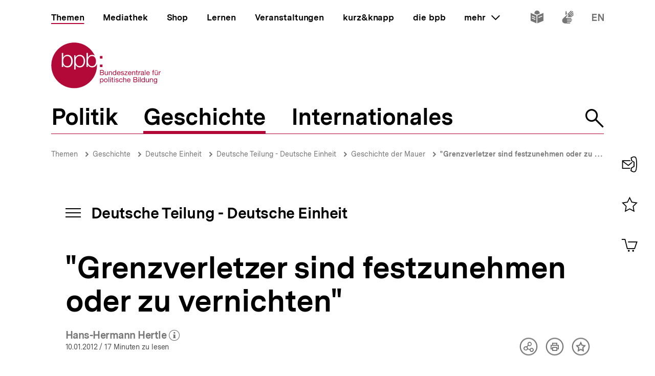

--- FILE ---
content_type: text/javascript
request_url: https://www.bpb.de/themes/custom/bpbtheme/assets/js/5699.b14c8d9e5cf114836046.js
body_size: 393
content:
"use strict";(self.webpackChunkbpb_2019=self.webpackChunkbpb_2019||[]).push([[5699],{5699:function(t,e,n){n.r(e),n.d(e,{default:function(){return r}});var o=n(59518),i={props:{targetId:{type:String,required:!0},beforeOpenHook:{type:Function,default:function(){return function(){return!0}}}},data:function(){return{isOpen:!1}},mounted:function(){o.wj.$on("dialog-closed",this.onClose.bind(this))},methods:{open:function(){this.beforeOpenHook()&&(this.isOpen=!0,o.wj.$emit("dialog-opened",{targetId:this.targetId}),this.$emit("open"))},onClose:function(t){var e=t.targetId;this.targetId===e&&(this.isOpen=!1,this.$emit("close"))}}},r=(0,n(51900).Z)(i,(function(){var t=this;return(0,t._self._c)("button",{attrs:{type:"button","data-dialog-return-focus-id":t.targetId,"aria-expanded":"".concat(t.isOpen)},on:{click:t.open}},[t._t("default")],2)}),[],!1,null,null,null).exports}}]);
//# sourceMappingURL=5699.b14c8d9e5cf114836046.js.map

--- FILE ---
content_type: text/javascript
request_url: https://www.bpb.de/themes/custom/bpbtheme/assets/js/1104.77ddb470f6958332e3d7.js
body_size: 157
content:
"use strict";(self.webpackChunkbpb_2019=self.webpackChunkbpb_2019||[]).push([[1104],{61104:function(n,e,u){u.r(e),u.d(e,{default:function(){return t}});var r={functional:!0,props:{vnodes:{type:[Object,Array],required:!0}},render:function(n,e){return e.props.vnodes}},t=(0,u(51900).Z)(r,undefined,undefined,!1,null,null,null).exports}}]);
//# sourceMappingURL=1104.77ddb470f6958332e3d7.js.map

--- FILE ---
content_type: text/javascript
request_url: https://www.bpb.de/themes/custom/bpbtheme/assets/js/2817.975bdf87031920e7f3fa.js
body_size: 3322
content:
(self.webpackChunkbpb_2019=self.webpackChunkbpb_2019||[]).push([[2817],{44174:function(e){e.exports=function(e,t,i,n){for(var r=-1,l=null==e?0:e.length;++r<l;){var o=e[r];t(n,o,i(o),e)}return n}},34865:function(e,t,i){var n=i(89465),r=i(77813),l=Object.prototype.hasOwnProperty;e.exports=function(e,t,i){var o=e[t];l.call(e,t)&&r(o,i)&&(void 0!==i||t in e)||n(e,t,i)}},81119:function(e,t,i){var n=i(89881);e.exports=function(e,t,i,r){return n(e,(function(e,n,l){t(r,e,i(e),l)})),r}},89465:function(e,t,i){var n=i(38777);e.exports=function(e,t,i){"__proto__"==t&&n?n(e,t,{configurable:!0,enumerable:!0,value:i,writable:!0}):e[t]=i}},25970:function(e,t,i){var n=i(63012),r=i(79095);e.exports=function(e,t){return n(e,t,(function(t,i){return r(e,i)}))}},63012:function(e,t,i){var n=i(97786),r=i(10611),l=i(71811);e.exports=function(e,t,i){for(var o=-1,s=t.length,a={};++o<s;){var u=t[o],d=n(e,u);i(d,u)&&r(a,l(u,e),d)}return a}},10611:function(e,t,i){var n=i(34865),r=i(71811),l=i(65776),o=i(13218),s=i(40327);e.exports=function(e,t,i,a){if(!o(e))return e;for(var u=-1,d=(t=r(t,e)).length,c=d-1,f=e;null!=f&&++u<d;){var p=s(t[u]),h=i;if("__proto__"===p||"constructor"===p||"prototype"===p)return e;if(u!=c){var y=f[p];void 0===(h=a?a(y,p,f):void 0)&&(h=o(y)?y:l(t[u+1])?[]:{})}n(f,p,h),f=f[p]}return e}},55189:function(e,t,i){var n=i(44174),r=i(81119),l=i(67206),o=i(1469);e.exports=function(e,t){return function(i,s){var a=o(i)?n:r,u=t?t():{};return a(i,e,l(s,2),u)}}},99021:function(e,t,i){var n=i(85564),r=i(45357),l=i(30061);e.exports=function(e){return l(r(e,void 0,n),e+"")}},85564:function(e,t,i){var n=i(21078);e.exports=function(e){return(null==e?0:e.length)?n(e,1):[]}},7739:function(e,t,i){var n=i(89465),r=i(55189),l=Object.prototype.hasOwnProperty,o=r((function(e,t,i){l.call(e,i)?e[i].push(t):n(e,i,[t])}));e.exports=o},78718:function(e,t,i){var n=i(25970),r=i(99021)((function(e,t){return null==e?{}:n(e,t)}));e.exports=r},42710:function(e,t,i){"use strict";i.r(t),i.d(t,{FieldUpdate:function(){return b},UPDATE_TYPES:function(){return y},default:function(){return m}});i(68309),i(26699),i(32023),i(26833),i(66992),i(38559),i(57327),i(41539),i(2707),i(69720),i(69070),i(21249),i(47941),i(92222),i(54747),i(91038),i(78783),i(47042),i(82526),i(41817),i(32165),i(33948),i(74916),i(38880),i(49337),i(33321);var n=i(78718),r=i.n(n),l=i(7739),o=i.n(l),s=i(80129),a=i.n(s);function u(e,t){var i=Object.keys(e);if(Object.getOwnPropertySymbols){var n=Object.getOwnPropertySymbols(e);t&&(n=n.filter((function(t){return Object.getOwnPropertyDescriptor(e,t).enumerable}))),i.push.apply(i,n)}return i}function d(e){for(var t=1;t<arguments.length;t++){var i=null!=arguments[t]?arguments[t]:{};t%2?u(Object(i),!0).forEach((function(t){c(e,t,i[t])})):Object.getOwnPropertyDescriptors?Object.defineProperties(e,Object.getOwnPropertyDescriptors(i)):u(Object(i)).forEach((function(t){Object.defineProperty(e,t,Object.getOwnPropertyDescriptor(i,t))}))}return e}function c(e,t,i){return t in e?Object.defineProperty(e,t,{value:i,enumerable:!0,configurable:!0,writable:!0}):e[t]=i,e}function f(e,t){return function(e){if(Array.isArray(e))return e}(e)||function(e,t){var i=null==e?null:"undefined"!==typeof Symbol&&e[Symbol.iterator]||e["@@iterator"];if(null==i)return;var n,r,l=[],o=!0,s=!1;try{for(i=i.call(e);!(o=(n=i.next()).done)&&(l.push(n.value),!t||l.length!==t);o=!0);}catch(a){s=!0,r=a}finally{try{o||null==i.return||i.return()}finally{if(s)throw r}}return l}(e,t)||function(e,t){if(!e)return;if("string"===typeof e)return p(e,t);var i=Object.prototype.toString.call(e).slice(8,-1);"Object"===i&&e.constructor&&(i=e.constructor.name);if("Map"===i||"Set"===i)return Array.from(e);if("Arguments"===i||/^(?:Ui|I)nt(?:8|16|32)(?:Clamped)?Array$/.test(i))return p(e,t)}(e,t)||function(){throw new TypeError("Invalid attempt to destructure non-iterable instance.\nIn order to be iterable, non-array objects must have a [Symbol.iterator]() method.")}()}function p(e,t){(null==t||t>e.length)&&(t=e.length);for(var i=0,n=new Array(t);i<t;i++)n[i]=e[i];return n}function h(e,t){for(var i=0;i<t.length;i++){var n=t[i];n.enumerable=n.enumerable||!1,n.configurable=!0,"value"in n&&(n.writable=!0),Object.defineProperty(e,n.key,n)}}var y={attribute:"attribute",class:"class",modifierClass:"modifierClass",initialValue:"initialValue"},b=function(){function e(t){var i=t.name,n=t.type,r=t.value;!function(e,t){if(!(e instanceof t))throw new TypeError("Cannot call a class as a function")}(this,e),Object.values(y).includes(n)||console.error("Invalid Type ",this.type,y),this.name=i,this.type=n,this.value=r}var t,i,n;return t=e,(i=[{key:"toObject",value:function(){return this}}])&&h(t.prototype,i),n&&h(t,n),Object.defineProperty(t,"prototype",{writable:!1}),e}();var v={provide:function(){var e=this,t={};return Object.defineProperty(t,"uuid",{enumerable:!0,get:function(){return e.uuid}}),Object.defineProperty(t,"fields",{enumerable:!0,get:function(){return e.internalFields}}),Object.defineProperty(t,"dirtyFields",{enumerable:!0,get:function(){return e.dirtyFields}}),Object.defineProperty(t,"isDirty",{enumerable:!0,get:function(){return e.isDirty}}),Object.defineProperty(t,"errorFields",{enumerable:!0,get:function(){return e.errorFields}}),Object.defineProperty(t,"fieldUpdateHistory",{enumerable:!0,get:function(){return e.fieldUpdateHistory}}),{formContext:t,getFieldValue:this.getFieldValue,storeFieldValue:this.storeFieldValue,deleteField:this.deleteField,resetForm:this.resetForm,getFields:this.getFields,getInitialFields:this.getInitialFields,submit:this.submit,setPreStoredFields:this.setPreStoredFields,addFieldUpdate:this.addFieldUpdate,deleteFieldUpdate:this.deleteFieldUpdate,setFieldUpdate:this.setFieldUpdate,getFieldUpdatesByName:this.getFieldUpdatesByName,submitForm:this.submit}},model:{prop:"fields",event:"change"},props:{action:{type:String,default:""},method:{type:String,default:"POST"},enctype:{type:String,default:""},target:{type:String,default:""},fields:{type:Object,default:function(){return{}}},beforeSubmitHook:{type:Function,default:function(){return function(){return!0}}}},data:function(){return{fieldUpdateHistory:{},preStoredFields:{},initialFields:{},internalFields:{},errorFields:[],uuid:this.$uuid.v1()}},computed:{dirtyFields:function(){var e=this,t=Object.entries(this.internalFields).filter((function(t){var i=f(t,2),n=i[0],r=i[1];return e.initialFields[n]!==r})).map((function(e){return f(e,1)[0]}));return t},isDirty:function(){return this.dirtyFields.length>0},fieldUpdatesByName:function(){return o()(Object.values(this.fieldUpdateHistory),"name")}},watch:{fields:{deep:!0,handler:function(e){this.internalFields=e}},internalFields:{deep:!0,handler:function(e){this.$emit("change",e)}}},mounted:function(){!this.fields||Object.keys(this.preStoredFields).length>0||this.setPreStoredFields(this.fields)},methods:{submit:function(e){if(this.beforeSubmitHook(this.internalFields))if("GET"!==this.method){var t,i=document.createElement("form");i.style.display="none",i.action=this.action,i.method=this.method,i.target=this.target,i.enctype=this.enctype;var n=document.createElement("input");n.type="hidden",n.name="data",n.value=JSON.stringify(this.internalFields),this.$el.querySelectorAll('[type="file"]').forEach((function(e){var t=e.cloneNode(!0),n=new DataTransfer;Array.from(e.files).forEach((function(e){n.items.add(new File([e.slice(0,e.size,e.type)],e.name))})),t.files=n.files,i.appendChild(t)})),i.appendChild(n);var r=document.body.appendChild(i);i.submit(),r.remove()}else{var l=(t=this.internalFields,Object.fromEntries(Object.entries(t).sort((function(e){return f(e,1)[0]})).filter((function(e){var t=f(e,2),i=(t[0],t[1]);return null!=i&&""!=i})))),o=a().stringify(l,{arrayFormat:"indices",encode:!1});window.location.href="".concat(this.action,"?").concat(o)}},addFieldUpdate:function(e){var t=e.name,i=e.type,n=e.value;if(!Object.values(y).includes(i))return!1;var r=new b(t,i,n),l=this.$uuid.v1();return this.$set(this.fieldUpdateHistory,l,r),l},setFieldUpdate:function(e,t){return this.$set(this.fieldUpdateHistory,e,t.toObject()),e},deleteFieldUpdate:function(e){this.$delete(this.fieldUpdateHistory,e)},getFieldUpdatesByName:function(e){return o()(this.fieldUpdatesByName[e],"type")},setPreStoredFields:function(e){var t=r()(e,Object.keys(this.internalFields));this.internalFields=d(d({},this.internalFields),t),this.preStoredFields=JSON.parse(JSON.stringify(e))},getFields:function(){return this.internalFields||{}},getInitialFields:function(){return this.initialFields||{}},getFieldValue:function(e){return this.internalFields[e]||""},storeFieldValue:function(e,t){var i=void 0===this.internalFields[e];i&&this.$set(this.initialFields,e,t);var n=this.preStoredFields[e];i&&n?this.$set(this.internalFields,e,n):this.$set(this.internalFields,e,t)},deleteField:function(e){this.$delete(this.internalFields,e),this.$delete(this.initialFields,e)},resetForm:function(e){var t=this,i=e.keepFields;if(JSON.stringify(this.internalFields)!==JSON.stringify(this.initialFields)){var n=Object.fromEntries(i.map((function(e){return[e,t.internalFields[e]]})));this.internalFields=JSON.parse(JSON.stringify(d(d({},this.initialFields),n)))}}}},F=(0,i(51900).Z)(v,(function(){var e=this;return(0,e._self._c)("form",{attrs:{action:e.action,enctype:e.enctype,method:e.method},on:{submit:function(t){return t.preventDefault(),e.submit.apply(null,arguments)}}},[e._t("default")],2)}),[],!1,null,null,null),m=F.exports},24654:function(){}}]);
//# sourceMappingURL=2817.975bdf87031920e7f3fa.js.map